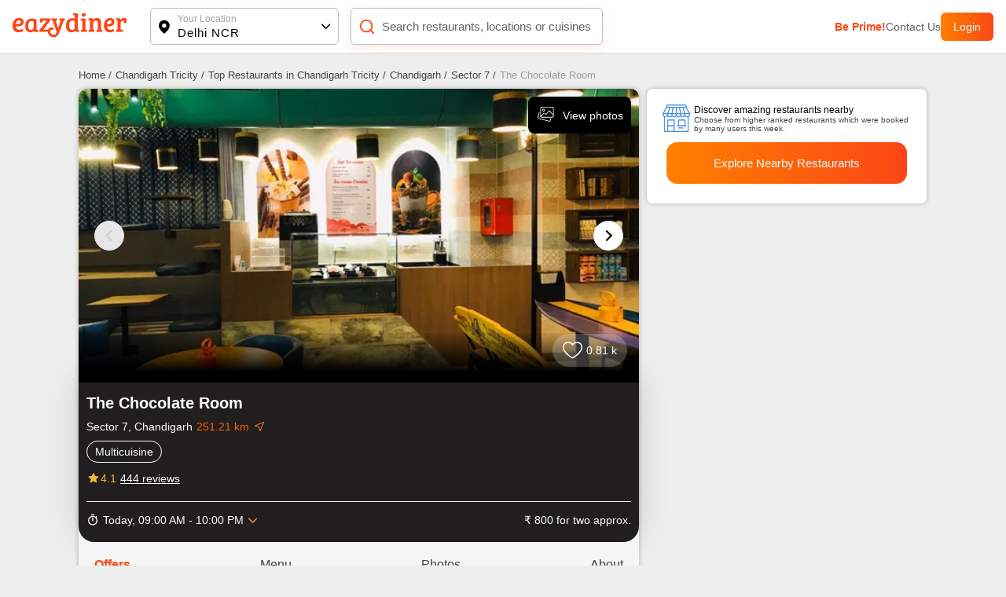

--- FILE ---
content_type: application/javascript; charset=UTF-8
request_url: https://www.eazydiner.com/_next/static/chunks/1651-6e381a5b282166fb.js
body_size: 4395
content:
(self.webpackChunk_N_E=self.webpackChunk_N_E||[]).push([[1651],{61651:function(i,l,e){"use strict";e.d(l,{Z:function(){return h}});var t=e(85893),a=e(41664),n=e.n(a),s=e(3990),_=e.n(s),r=e(67294),d=e(13226),c=e(78111),o=e(43738),v=e(58384),g=e(24277),u=e(97550);function h(i){var l,e;let{updateStates:a}=(0,v.Z)(),{listingData:s,isChain:h,isFavRestaurant:m,userToken:x,adsData:f,adsLoad:p,isDesktop:j,userLocation:b,domain:w}=i,N=(null==s?void 0:s.length)?j?[...s].slice(0,9):[...s]:[],[y,C]=(0,r.useState)({isFavorite:s.filter(i=>i.is_favorite).map(i=>i.code),restaurantName:"",reqType:null}),[L,F,k,D]=(0,d.BG)({url:"".concat(c.M1).concat((0,c.n6)(y.restaurantName)),method:(null==y?void 0:y.reqType)===0?"delete":"get",headers:{Authorization:"Bearer:".concat(x)}},(null==y?void 0:y.reqType)in[1,0]),z=i=>{a({type:g.LJ,modalToShow:i})},I=(i,l)=>{x?C(e=>{var t;return{...e,isFavorite:0===l?null==e?void 0:null===(t=e.isFavorite)||void 0===t?void 0:t.filter(l=>l!==i):[...null==e?void 0:e.isFavorite,i],restaurantName:i,reqType:l}}):z(g.Lo)};(null==f?void 0:null===(l=f.golden)||void 0===l?void 0:l.length)&&N.splice(3,0,...f.golden.map(i=>({...i,nameId:"adData"}))),(null==f?void 0:null===(e=f.silver)||void 0===e?void 0:e.length)&&N.splice(7,0,...f.silver.map(i=>({...i,nameId:"adData"})));let B=0;return(0,t.jsx)("div",{className:"listing_start",children:(0,t.jsx)("div",{className:"".concat(_().restaurant_three_col),children:(null==N?void 0:N.length)&&(null==N?void 0:N.map((i,l)=>{var e,a,r,d,c,v,g,x,f,j,N,C,L,F,k,D;let z=l;return(null==i?void 0:null===(e=i.nameId)||void 0===e?void 0:e.includes("adData"))&&s.length<3&&(z=3+B,B++),(0,t.jsx)("div",{className:z===u.o8&&void 0!==p?"".concat(_().golden_ad_container):(null==i?void 0:null===(a=i.nameId)||void 0===a?void 0:a.includes("adData"))?"".concat(_().silver_ad_container," flex flex-center align-v-center"):"",children:z==u.o8&&void 0!==p?(null==i?void 0:null===(r=i.nameId)||void 0===r?void 0:r.includes("adData"))?(0,t.jsx)("div",{children:(0,t.jsx)(n(),{href:null==i?void 0:i.url,children:(0,t.jsxs)("div",{className:"pointer relative",children:[(0,t.jsx)(o.Z,{src:null==i?void 0:i.image,blurDataURL:null==i?void 0:i.image,width:1700,height:200,alt:"Ad image",placeholder:"blur",className:"radius-10",loading:"lazy"}),(0,t.jsx)("div",{className:"addText padding-5 absolute right-0 bottom-0 bg-white",children:"Ad"})]},null==i?void 0:i.id)})}):p?(0,t.jsx)("div",{className:"full-width bg-grey-secondary radius-10 ".concat(_().ad_Placeholder," pointer relative"),children:(0,t.jsx)("div",{className:"addText padding-5 absolute right-0 bottom-0 bg-white",children:"Ad"})}):null:(null==i?void 0:null===(d=i.nameId)||void 0===d?void 0:d.includes("adData"))&&z>u.o8&&void 0!==p?(0,t.jsx)("div",{className:"".concat(_().silver_ad_content," full-width"),children:(0,t.jsx)(n(),{href:null==i?void 0:i.url,children:(0,t.jsxs)("div",{className:"pointer relative full-height full-width",children:[(0,t.jsx)(o.Z,{src:null==i?void 0:i.image,blurDataURL:null==i?void 0:i.image,width:750,height:500,alt:"Ad image",placeholder:"blur",className:"full-height full-width radius-10",loading:"lazy",layout:"fill"}),(0,t.jsx)("div",{className:"addText padding-5 absolute right-0 bottom-0 bg-white",children:"Ad"})]},null==i?void 0:i.id)})}):(0,t.jsxs)("div",{className:"relative pointer",children:[(0,t.jsx)(n(),{className:"pointer",href:"/".concat(i.code),legacyBehavior:!0,children:(0,t.jsxs)("div",{className:"relative pointer",children:[(0,t.jsxs)("div",{className:"relative ".concat(_().image_container),children:[(null==i?void 0:i.image)?(0,t.jsxs)("div",{className:"flex full-width  ".concat(i.image.length<2?"".concat(_().full_img):""," ").concat(_().image_main),children:[(null==i?void 0:i.image)?null==i?void 0:null===(c=i.image)||void 0===c?void 0:c.map((i,l)=>(0,t.jsx)("div",{className:"flex full_image ".concat(_().image_internal),children:(0,t.jsx)(o.Z,{src:i,width:343,height:240,objectFit:"cover",alt:"Restaurant Image",className:"",loading:"lazy"})},l)):"",(null==i?void 0:null===(v=i.deal)||void 0===v?void 0:v.title)||i.more_deals?(0,t.jsx)("div",{className:"flex full-width align-v-center absolute bottom-0 left-0 ".concat(_().res_deals),children:(0,t.jsx)("div",{className:"flex  align-v-center relative flex-between full-width",children:(null==i?void 0:null===(g=i.deal)||void 0===g?void 0:g.title)?(0,t.jsxs)("div",{className:"flex align-v-center gap_5 max-w-90",children:[(0,t.jsx)("svg",{className:"flex-shrink-0",width:"18",height:"18",viewBox:"0 0 15 15",xmlns:"http://www.w3.org/2000/svg",children:(0,t.jsxs)("g",{fill:"none",fillRule:"evenodd",children:[(0,t.jsx)("path",{fill:"#FFF",fillRule:"nonzero",d:"m7.5 14.287-2.318.346-1.671-1.642-2.079-1.083-.387-2.31L0 7.5l1.045-2.097.387-2.311 2.079-1.083L5.182.367 7.5.713 9.818.367l1.671 1.642 2.079 1.083.387 2.31L15 7.5l-1.045 2.097-.387 2.311-2.079 1.083-1.671 1.642z"}),(0,t.jsx)("text",{fontFamily:"",fontSize:"10",fontWeight:"bold",fill:"#D95931",children:(0,t.jsx)("tspan",{x:"3",y:"11",children:"%"})})]})}),(0,t.jsx)("div",{className:"relative font-14 bold white nowrap ellipsis",children:null==i?void 0:null===(x=i.deal)||void 0===x?void 0:x.title})]}):""})}):""]}):(0,t.jsx)("div",{className:"flex full_image ".concat(_().image_internal),children:(0,t.jsx)("div",{className:"full_image ".concat(_().image_main),children:(0,t.jsx)(o.Z,{src:(null==h?void 0:null===(f=h.chainMeta)||void 0===f?void 0:f.header_banner)||(null==i?void 0:i.restaurant_default_image),blurDataURL:(null==h?void 0:null===(j=h.chainMeta)||void 0===j?void 0:j.header_banner)||(null==i?void 0:i.restaurant_default_image),width:343,layout:"fill",objectFit:"cover",alt:"Restaurant Image",placeholder:"blur"})})}),i.restaurant_tags&&(0,t.jsx)("div",{className:"absolute flex hide_scroll full-width ".concat(_().res_feature),children:i.restaurant_tags.map((i,l)=>(0,t.jsx)("div",{className:"".concat(_().feature_list),style:{backgroundColor:"rgba(".concat(i.bg_color,")"),color:"rgba(".concat(i.text_color,")")},children:i.title},l))})]}),(0,t.jsxs)("div",{className:"flex align-v-start flex-between padding-t-15 padding-b-15 margin-t-12 relative full-width",children:[(0,t.jsxs)("div",{className:"flex flex-column align-v-start gap_3 relative flex-1 max-w-80",children:[i.name&&(0,t.jsx)("div",{className:"relative bold ellipsis ".concat(_().res_name),children:(0,t.jsx)("h3",{className:"margin-0-auto all_unset",children:(0,t.jsx)("a",{href:"".concat(w,"/").concat(i.code),children:h?i.location:i.name})})}),(0,t.jsxs)("div",{className:"flex flex-column align-v-start gap_5 relative full-width",children:[(0,t.jsxs)("div",{className:"flex align-v-center gap_5 padding relative",children:[!h&&(0,t.jsx)("div",{className:"relative font-14 grey ellipsis ".concat(_().lh_18),children:i.location}),(null==i?void 0:i.distance)&&(0,t.jsxs)(t.Fragment,{children:[" ",(0,t.jsx)("div",{className:"relative radius-50 ".concat(_().dot)}),(0,t.jsx)("div",{className:"relative font-14 grey ellipsis ".concat(_().lh_18),children:i.distance})," "]}),(null==i?void 0:i.chain)&&(0,t.jsx)(n(),{href:"/".concat(b.city_code,"/restaurants/").concat(null===(N=i.chain)||void 0===N?void 0:N.code.split("=")[1]),legacyBehavior:!0,children:(0,t.jsxs)("span",{className:"".concat(_().list_outlet," ").concat(_().outlet_link," relative font-14 ellipsis"),children:["\xa0 |"," ","".concat(null===(C=i.chain)||void 0===C?void 0:C.text,"(").concat(parseInt(null===(L=i.chain)||void 0===L?void 0:L.count),") Outlets")]})})]}),(0,t.jsxs)("div",{className:"flex align-v-center gap_5 relative",children:[(null==i?void 0:i.cuisines)&&(0,t.jsxs)(t.Fragment,{children:[(0,t.jsx)("div",{className:"relative font-14 grey ellipsis ".concat(_().lh_18),children:(null==i?void 0:null===(k=i.cuisines)||void 0===k?void 0:null===(F=k.split(","))||void 0===F?void 0:F.length)>3?"Multicuisine":i.cuisines}),(0,t.jsx)("div",{className:"relative radius-50 ".concat(_().dot)})]}),(0,t.jsx)("div",{className:"relative font-14 grey ellipsis ".concat(_().lh_18),children:i.cost_for_two})]})]})]}),i.critic_review&&(0,t.jsx)("div",{className:"".concat(_().rating_num||""),children:(0,t.jsx)("svg",{width:"52",height:"24",viewBox:"0 0 52 24",xmlns:"http://www.w3.org/2000/svg",children:(0,t.jsxs)("g",{fill:"none",fillRule:"evenodd",children:[(0,t.jsx)("rect",{width:"52",height:"24",rx:"6",fill:"#078109"}),(0,t.jsx)("path",{d:"M19.8132 10.7807L17.3523 12.9042L18.102 16.0799C18.1434 16.2523 18.1327 16.4331 18.0714 16.5995C18.0101 16.7658 17.9008 16.9102 17.7575 17.0145C17.6141 17.1188 17.443 17.1783 17.2659 17.1854C17.0887 17.1925 16.9134 17.1469 16.7622 17.0545L14.0005 15.3548L11.2371 17.0545C11.0858 17.1464 10.9108 17.1915 10.7339 17.1841C10.5571 17.1768 10.3864 17.1172 10.2433 17.013C10.1002 16.9089 9.99119 16.7647 9.9299 16.5986C9.86861 16.4326 9.85782 16.2521 9.89889 16.0799L10.6514 12.9042L8.19045 10.7807C8.05663 10.6651 7.95985 10.5125 7.91219 10.3422C7.86454 10.1719 7.86812 9.99128 7.92249 9.82297C7.97687 9.65465 8.07962 9.50609 8.21792 9.39583C8.35623 9.28557 8.52395 9.2185 8.70014 9.20299L11.9267 8.94268L13.1714 5.93049C13.2388 5.76633 13.3534 5.62591 13.5008 5.52708C13.6482 5.42826 13.8216 5.37549 13.9991 5.37549C14.1765 5.37549 14.35 5.42826 14.4974 5.52708C14.6447 5.62591 14.7594 5.76633 14.8268 5.93049L16.0709 8.94268L19.2975 9.20299C19.474 9.21792 19.6422 9.28462 19.781 9.39473C19.9199 9.50484 20.0231 9.65346 20.0778 9.82197C20.1325 9.99049 20.1363 10.1714 20.0886 10.342C20.041 10.5127 19.944 10.6655 19.8099 10.7813L19.8132 10.7807Z",fill:"white"}),(0,t.jsx)("text",{fontSize:"12",fontWeight:"400",fill:"#FFF",x:"28",y:"16",children:parseFloat(i.critic_review.rating).toFixed(1)})]})})})]})]})}),!m&&"is_favorite"in i&&(0,t.jsx)("div",{onClick:()=>{var l;I(i.code,(null===(l=y.isFavorite)||void 0===l?void 0:l.includes(i.code))?0:1)},className:"absolute  flex ".concat(_().fav_res," radius-20"),children:(null===(D=y.isFavorite)||void 0===D?void 0:D.includes(i.code))?(0,t.jsxs)("svg",{width:"32",height:"32",viewBox:"0 0 40 40",fill:"none",xmlns:"http://www.w3.org/2000/svg",children:[(0,t.jsx)("circle",{cx:"20",cy:"20",r:"20",fill:"rgba(34, 34, 34, 0.4)"}),(0,t.jsx)("path",{d:"m20.07 27.905-.002.001a.143.143 0 0 1-.136 0l-.003-.001c-.16-.085-2.297-1.25-4.385-3.078C13.429 22.975 11.5 20.56 11.5 17.982A4.487 4.487 0 0 1 15.982 13.5c1.514 0 2.814.648 3.618 1.72l.4.532.4-.532c.804-1.072 2.104-1.72 3.618-1.72a4.488 4.488 0 0 1 4.482 4.482c0 2.578-1.93 4.993-4.044 6.845-2.088 1.828-4.225 2.993-4.385 3.078z",stroke:"red",fill:"red"})]}):(0,t.jsxs)("svg",{width:"32",height:"32",viewBox:"0 0 40 40",fill:"none",xmlns:"http://www.w3.org/2000/svg",children:[(0,t.jsx)("circle",{cx:"20",cy:"20",r:"20",fill:"rgba(34, 34, 34, 0.4)"}),(0,t.jsx)("path",{d:"m20.07 27.905-.002.001a.143.143 0 0 1-.136 0l-.003-.001c-.16-.085-2.297-1.25-4.385-3.078C13.429 22.975 11.5 20.56 11.5 17.982A4.487 4.487 0 0 1 15.982 13.5c1.514 0 2.814.648 3.618 1.72l.4.532.4-.532c.804-1.072 2.104-1.72 3.618-1.72a4.488 4.488 0 0 1 4.482 4.482c0 2.578-1.93 4.993-4.044 6.845-2.088 1.828-4.225 2.993-4.385 3.078z",stroke:"#fff"})]})})]})},z)}))})})}},3990:function(i){i.exports={listing_header:"listing_listing_header__79xq7",filter_tab:"listing_filter_tab__88_Pg",filterList:"listing_filterList__DgGDa",filter_line:"listing_filter_line__puVrF",res_deals:"listing_res_deals__FOFVO",res_name:"listing_res_name__uVIN8",dot:"listing_dot__UzS9R",lh_18:"listing_lh_18__xp_N9",cuisine_aprox:"listing_cuisine_aprox__3qehk",res_address:"listing_res_address__LuVOm",list_outlet:"listing_list_outlet__dUxK_",outlet_link:"listing_outlet_link__bXeSn",multi_cuisines:"listing_multi_cuisines__zLLXK",cuisine_aprox_icon:"listing_cuisine_aprox_icon__rjvkJ",res_offer:"listing_res_offer__0q0D2",more_deals:"listing_more_deals__yqumO",offer_text:"listing_offer_text__LXKw1",fav_res:"listing_fav_res__pp4Wh",res_feature:"listing_res_feature__rp714",feature_list:"listing_feature_list___0WR1",image_main:"listing_image_main__fUIKa",full_img:"listing_full_img__O04jH",image_internal:"listing_image_internal__GLYj_",image_container:"listing_image_container__cbSWY",most_popular_tag:"listing_most_popular_tag__ocYul",menu_btn:"listing_menu_btn__7pv3d",book_a_table:"listing_book_a_table__AH5OJ",btm_cta:"listing_btm_cta__3OTnb",cards_main:"listing_cards_main__0VshZ",listing_date_meal:"listing_listing_date_meal__m5xbB",today_text:"listing_today_text___mCY0",sort_by:"listing_sort_by__8GKDL",selected_sort:"listing_selected_sort__S2ko2",sort_list:"listing_sort_list__38ngq",selected_icon:"listing_selected_icon__vHxPq",sort_main:"listing_sort_main__9z5ta",tabs_main:"listing_tabs_main__f0Wmc",bottom_cta:"listing_bottom_cta__sZ0mO",apply_filter:"listing_apply_filter__RTekh",active_bottom_cta:"listing_active_bottom_cta__Tt5Qu",clear_filter:"listing_clear_filter__8sN0T",apply_active:"listing_apply_active__BpISk",clear_active:"listing_clear_active__MhoNw",filter_right_content:"listing_filter_right_content__gtlAS",listing_internal:"listing_listing_internal___BxEZ",tabCheckbox:"listing_tabCheckbox__l1O5e",indicator:"listing_indicator__cuXgU",radio:"listing_radio__7q9GH",silver_ad_container:"listing_silver_ad_container__7IPTr",silver_ad_content:"listing_silver_ad_content__Pb_EU",ad_Placeholder:"listing_ad_Placeholder__Bnfh_",golden_ad_container:"listing_golden_ad_container__MDfqf",restaurant_three_col:"listing_restaurant_three_col__r6XnS"}}}]);

--- FILE ---
content_type: text/javascript; charset=utf-8
request_url: https://app.link/_r?sdk=web2.86.5&branch_key=key_live_fgrZoNYRWWxK3H9adJdOBbohBqi7CqIZ&callback=branch_callback__0
body_size: 71
content:
/**/ typeof branch_callback__0 === 'function' && branch_callback__0("1542415041805925906");